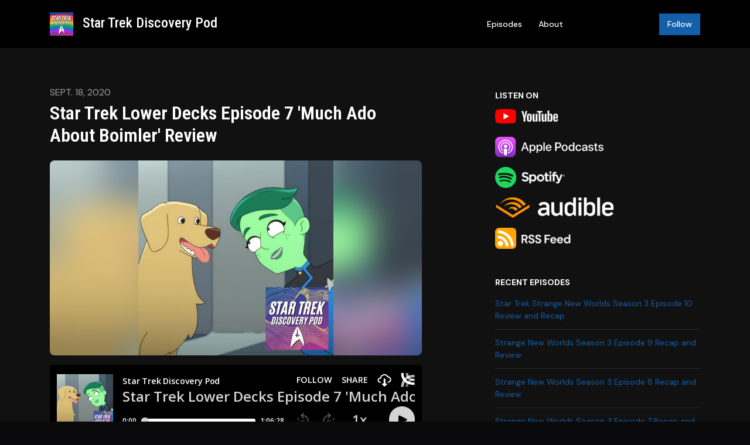

--- FILE ---
content_type: text/html; charset=utf-8
request_url: https://www.podpage.com/star-trek-discovery-pod/star-trek-lower-decks-episode-7-much-ado-about-boimler-review/
body_size: 14351
content:


<!DOCTYPE html>
<html lang="en">
<head>

<link rel="preconnect" href="https://fonts.gstatic.com/" crossorigin="">
<link rel="preconnect" href="https://static.getpodpage.com/" crossorigin="">
<link rel="dns-prefetch" href="//fonts.googleapis.com">

<meta charset="utf-8">
<meta name="viewport" content="width=device-width, initial-scale=1.0, maximum-scale=5.0"/>
<meta http-equiv="Permissions-Policy" content="unload=*">
<title>Star Trek Lower Decks Episode 7 &#x27;Much Ado About Boimler&#x27; Review</title>
<meta property="og:type" content="website">
<meta property="og:title" content="Star Trek Lower Decks Episode 7 &#x27;Much Ado About Boimler&#x27; Review">
<meta name="twitter:title" content="Star Trek Lower Decks Episode 7 &#x27;Much Ado About Boimler&#x27; Review">
<meta name="description" content="Boim me up!">
<meta property="og:description" content="Boim me up!">
<meta name="twitter:description" content="Boim me up!">

<meta property="og:image" content="https://getpodpage.com/image_transform_gate_v3/NW6po0F71v6pWmSiyGhV16bIEWylrOMHfV2_ll0MplQ=/?image_url=https%3A%2F%2Fssl-static.libsyn.com%2Fp%2Fassets%2Fb%2F0%2Fb%2F2%2Fb0b2789179e89c6b%2FLDS-777Trekpod-thumbs.jpg&tint_color=%23000000&text_color=%23ffffff&title=Star+Trek+Lower+Decks+Episode+7+%27Much+Ado+About+Boimler%27+Review">
<meta name="twitter:image:src" content="https://getpodpage.com/image_transform_gate_v3/NW6po0F71v6pWmSiyGhV16bIEWylrOMHfV2_ll0MplQ=/?image_url=https%3A%2F%2Fssl-static.libsyn.com%2Fp%2Fassets%2Fb%2F0%2Fb%2F2%2Fb0b2789179e89c6b%2FLDS-777Trekpod-thumbs.jpg&tint_color=%23000000&text_color=%23ffffff&title=Star+Trek+Lower+Decks+Episode+7+%27Much+Ado+About+Boimler%27+Review">

<meta property="og:site_name" content="Star Trek Discovery Pod">
<meta name="twitter:card" content="summary_large_image">
<meta property="og:url" content="https://www.podpage.com/star-trek-discovery-pod/star-trek-lower-decks-episode-7-much-ado-about-boimler-review/">
<meta name="twitter:domain" content="https://www.podpage.com/star-trek-discovery-pod/star-trek-lower-decks-episode-7-much-ado-about-boimler-review/">
<meta property="og:audio" content="https://pdcn.co/e/traffic.libsyn.com/secure/startrekpod/Trekpod-091720.mp3?dest-id=574704">


<link rel="stylesheet" href="https://static.getpodpage.com/vendor/css/bootstrap.min.b287d0533328.css" type="text/css">
<script src="https://kit.fontawesome.com/d0a5b46879.js" crossorigin="anonymous"></script>


<link rel="preload" href="https://static.getpodpage.com/vendor/css/swiper.min.6af34d0737ad.css" as="style" onload="this.onload=null;this.rel='stylesheet'">
<noscript><link rel="stylesheet" href="https://static.getpodpage.com/vendor/css/swiper.min.6af34d0737ad.css" type="text/css"></noscript>
<link rel="preload" href="https://static.getpodpage.com/vendor/css/hamburgers.min.6041a3bc3a2a.css" as="style" onload="this.onload=null;this.rel='stylesheet'">
<noscript><link rel="stylesheet" href="https://static.getpodpage.com/vendor/css/hamburgers.min.6041a3bc3a2a.css" type="text/css"></noscript>
<link rel="alternate" type="application/rss+xml" title="Star Trek Discovery Pod" href="https://startrekpod.libsyn.com/rss" />


  
  <link id="stylesheet" type="text/css" href="https://static.getpodpage.com/vendor/css/boomerang-dark.min.css" rel="stylesheet" media="screen">


    <link href="https://fonts.googleapis.com/css?family=DM+Sans:400,400i,500,500i,700,700i&display=swap" rel="stylesheet">
    <style type="text/css">
        body, .heading, .display, .section-title .section-title-inner, .btn, h1,h2,h3,h4,h5,h6 {
            font-family: 'DM Sans', sans-serif !important;
        }
    </style>


<link href="https://static.getpodpage.com/dashboard/images/favicon.36011cee17a7.png" sizes="256x256" rel="icon" type="image/x-icon">
<link href="https://static.getpodpage.com/dashboard/images/favicon.36011cee17a7.png" sizes="192x192" rel="icon" type="image/x-icon">
<link href="https://static.getpodpage.com/dashboard/images/favicon.36011cee17a7.png" sizes="120x120" rel="icon" type="image/x-icon">
<link href="https://static.getpodpage.com/dashboard/images/favicon.36011cee17a7.png" sizes="48x48" rel="icon" type="image/x-icon">
<link href="https://static.getpodpage.com/dashboard/images/favicon.36011cee17a7.png" sizes="32x32" rel="icon" type="image/x-icon">
<link href="https://static.getpodpage.com/dashboard/images/favicon.36011cee17a7.png" sizes="16x16" rel="icon" type="image/x-icon">


<link href="https://static.libsyn.com/p/assets/4/6/e/6/46e6fbeebb0801f4e55e3c100dce7605/SUBSCRIBE.jpg" sizes="180x180" rel="apple-touch-icon">
<meta name="msapplication-TileColor" content="#999999">
<meta name="msapplication-TileImage" content="https://static.libsyn.com/p/assets/4/6/e/6/46e6fbeebb0801f4e55e3c100dce7605/SUBSCRIBE.jpg">

<link rel="canonical" href="https://www.podpage.com/star-trek-discovery-pod/star-trek-lower-decks-episode-7-much-ado-about-boimler-review/" />
<meta name="apple-itunes-app" content="app-id=1286223309">

  <style type="text/css">

  @media (min-width: 992px) {
    .navbar-aside .navbar .dropdown .dropdown-menu {
      top: -4rem !important;
    }
  }

  </style>







  
  <script>
    /*! loadCSS. [c]2017 Filament Group, Inc. MIT License */
    (function(w){"use strict";var loadCSS=function(href,before,media){var doc=w.document;var ss=doc.createElement("link");var ref;if(before){ref=before}else{var refs=(doc.body||doc.getElementsByTagName("head")[0]).childNodes;ref=refs[refs.length-1]}var sheets=doc.styleSheets;ss.rel="stylesheet";ss.href=href;ss.media="only x";function cb(){ss.media=media||"all"}if(ss.addEventListener){ss.addEventListener("load",cb)}ss.onloadcssdefined=cb;ref.parentNode.insertBefore(ss,before?ref:ref.nextSibling);return ss};if(typeof exports!=="undefined"){exports.loadCSS=loadCSS}else{w.loadCSS=loadCSS}}(typeof global!=="undefined"?global:this));
    /*! onloadCSS. [c]2017 Filament Group, Inc. MIT License */
    (function(w){if(typeof exports!=="undefined"){exports.onloadCSS=onloadCSS}else{w.onloadCSS=onloadCSS}function onloadCSS(ss,cb){var called;function onnewload(){if(!called&&ss){called=true;cb.call(ss)}}if(ss.addEventListener){ss.addEventListener("load",onnewload)}if(ss.attachEvent){ss.attachEvent("onload",onnewload)}if("isApplicationInstalled"in navigator&&"onloadcssdefined"in ss){ss.onloadcssdefined(onnewload)}}}(typeof global!=="undefined"?global:this));
  </script>

  
  
  
  <link type="text/css" href="https://static.getpodpage.com/public/css/public_styles.3484478bc474.css" rel="stylesheet">
  <!-- Podcast Custom Design -->
<link rel="preconnect" href="https://fonts.gstatic.com">
<link rel="stylesheet" href="https://fonts.googleapis.com/css2?family=Roboto+Condensed:wght@400;500;600;700;800&display=swap">

<style type="text/css">

    :root {
        --primary-color: #135FA9;--primary-light-color: rgba(19,95,169,0.1);--text-color: rgba(255,255,255,0.8);--inverse-color: #000000;--text-light-color: rgba(255,255,255,0.6);--heading-color: #FFFFFF;--bg-color: #111111;--bg-component-color: #1c1c1c;--bg-lightest-color: #111111;--border-color: rgba(255,255,255,0.1);--link-color: #135FA9;--btn-color: #135FA9;--btn-text-color: #FFFFFF;--badge-bg-color: rgba(255,255,255,0.1);--badge-text-color: #FFFFFF;--card-bg-color: #1c1c1c;--card-border-color: rgba(255,255,255,0.1);--announcement-bg-color: #135FA9;--announcement-text-color: #FFFFFF;--footer-bg-color: #16161a;--footer-header-color: #FFFFFF;--footer-text-color: rgba(255,255,255,0.8);--footer-link-color: #FFFFFF;--input-bg-color: #1c1c1c;--input-text-color: #FFFFFF;--input-placeholder-color: rgba(255,255,255,0.6);--input-border-color: rgba(255,255,255,0.1);--nav-bg-color: #000000;--nav-link-color: #FFFFFF;--nav-btn-bg-color: #135FA9;--nav-btn-text-color: #FFFFFF;--header-text-color: #FFFFFF;--header-bg-color: #16161a;--global-header-text-color: #FFFFFF;--global-header-bg-color: #000000;
    }

    body {
        display: flex;
        min-height: 100vh;
        flex-direction: column;
    }
    .body-wrap { flex: 1;}

    
    a {font-family: inherit !important;}
    
        

        
          .heading, .display,
          .show-page .navbar-brand,
          h1,h2,h3,h4,h5,h6 {
              font-family: "Roboto Condensed" !important;
          }
        
        
     

    
    

    
    h1, .heading-1 {font-size: 40px !important; font-weight: 600 !important; }
    h2, .heading-2 {font-size: 32px !important; font-weight: 600 !important; }
    h3, .heading-3 { font-size: 24px !important; font-weight: 600 !important; }
    
      .heading, .heading>a, .display {font-weight: 600 !important;}
    
    

    .navbar-nav .nav-link,
    .navbar-nav .show .nav-link,
    #nav-cta .btn {
      font-size: 0.875rem !important;
      font-weight: 500 !important;
      text-transform: capitalize !important;
    }

    
    .c-primary {color: var(--primary-color) !important;}
    .c-text-light {color: var(--text-light-color) !important;}

    .form-control,
    .select2-container--bootstrap4 .select2-selection,
    .select2-container--bootstrap4 .select2-dropdown,
    .select2-dropdown .select2-search--dropdown,
    .select2-container--bootstrap4 .select2-selection--single .select2-selection__placeholder {
      color: var(--input-text-color) !important;
      background: var(--input-bg-color) !important;
      border-color: var(--border-color) !important;
    }
    .select2-container--bootstrap4 .select2-dropdown,
    .select2-dropdown .select2-search--dropdown {
      background: var(--bg-color) !important;
    }
    .select2-dropdown .select2-results__option--highlighted[aria-selected]{
      background: var(--input-bg-color) !important;
      color: var(--input-text-color) !important;
    }
    .form-control::placeholder, .select2-container--bootstrap4 .select2-selection::placeholder {color: var(--input-placeholder-color) !important;}

    body, p, .excerpt, .excerpt p {
      color: var(--text-color) !important;
    }

    .heading, .heading>a, .display, label, h1, h2, h3, h4, h5, h6 {
      color: var(--heading-color) !important;
    }

    a, a:hover,
    .link,
    .link:hover, .link--style-1:hover,
    .meta-category a, .meta-category a:hover,
    ul.categories>li>a, ul.categories>li>a:hover {
        color: var(--link-color) !important;
    }

    .heading:hover>a {
        color: var(--link-color) !important;
    }

    .dark-mode .dropdown-menu a,
    .dark-mode .dropdown-menu a:hover,
    .dark-mode .dropdown-menu .badge,
    .dark-mode .dropdown-menu .badge a:hover,
    .dark-mode .list-group-item,
    .dark-mode .list-group-item:hover {
        color: white !important;
    }
    .dark-mode .dropdown-header {
        background-color: #090A0B !important;
    }

    .page-header-section {
      background-color: var(--global-header-bg-color) !important;
    }
    .page-header-text {
      color: var(--global-header-text-color) !important;
    }

    .badge,
    .badge a {
        color: var(--primary-color) !important;
        background-color: var(--primary-light-color) !important;
        border-color: var(--primary-light-color) !important;
        border-radius: var(--border-radius) !important;
    }

    .tagcloud--style-1 a {
      background-color: var(--badge-bg-color) !important;
      color: var(--badge-text-color) !important;
    }
    .btn-base-1, .btn-base-1:active, .btn-base-1.active, .btn-base-1:focus, .btn-base-1:hover,
    .btn-base-1.btn-outline:active, .btn-base-1.btn-outline:focus, .btn-base-1.btn-outline:hover,
    .tagcloud--style-1 a:hover,
    .btn-back-to-top {
        background-color: var(--btn-color) !important;
        border-color: var(--btn-color) !important;
        color: var(--btn-text-color) !important;
    }
    .btn-base-1.btn-outline {
        color: var(--btn-color) !important;
        border-color: var(--btn-color) !important;
    }
    .btn-link, .btn-link:hover, .btn-link:active {
        color: var(--btn-color) !important;
    }
    .btn-secondary {
        background-color: var(--dark-color) !important;
        border-color: var(--dark-color) !important;
    }

    .pagination .page-link, .pagination .page-link:focus, .pagination .page-link:hover,
    .pagination .page-item:first-child .page-link,
    .pagination .page-item:last-child .page-link {
        margin-right: 10px !important;
        font-size: 14px !important;
        padding: 5px 10px !important;
        border-radius: 0px 0px 0px 0px !important;
        
    }
    .pagination>.active .page-link, .pagination>.active .page-link:focus, .pagination>.active .page-link:hover, .pagination>.active>span, .pagination>.active>span:focus, .pagination>.active>span:hover {
        background-color: var(--btn-color) !important;
        border-color: var(--btn-color) !important;
        color: var(--btn-text-color) !important;
    }
    .pagination .page-link.no-border {
      padding-left: 0 !important;
      padding-right: 0 !important;
    }


    .swiper-button-next, .swiper-button-prev {
        color: var(--primary-color) !important;
    }
    .swiper-button-next:not(.swiper-button--style-1),
    .swiper-button-prev:not(.swiper-button--style-1) {
        background-color: var(--primary-light-color) !important;
        border-color: var(--primary-light-color) !important;
    }
    #survey-form .form-control {
        padding: 30px 20px !important;
        font-size: 1.3em !important;
    }
    #survey-form textarea.form-control {
        padding: 10px 15px !important;
        font-size: 1.3em !important;
    }
    .survey-choice {
      cursor: pointer;
      color: var(--primary-color) !important;
      border: 1px solid var(--primary-color) !important;
      cursor: pointer;
      background-color: var(--primary-light-color) !important;
      font-weight: 500;
      border-radius: 4px;
      display: flex;
      justify-content: space-between;
      align-items: center;
    }
    .survey-choice:hover {
      opacity: 0.8;
    }
    .survey-choice.selected {
      border-width: 2px !important;
      font-weight: 800;
    }
    .survey-choice.selected i.fa-check {
      font-size: 16px;
      margin-left: 8px;
    }
    .progress { border-radius: 0px !important;  }
    .progress-bar {
      background-color: var(--primary-color) !important;
    }


    .bg-base-1,
    .navbar.bg-base-1 {
        background-color: var(--primary-color) !important;
    }
    .bg-light {
        background-color: var(--bg-component-color) !important;
    }

    .btn-base-1:active, .btn-base-1.active, .btn-base-1:focus, .btn-base-1:hover, .btn-base-1.btn-outline:active, .btn-base-1.btn-outline:focus, .btn-base-1.btn-outline:hover,
    .link--style-1:hover,
    .meta-category a:hover,
    .link--style-2:hover {
        opacity: .8;
    }
    .tabs--style-2 .nav-tabs .nav-link.active {
        border-color: var(--primary-color) !important;
    }
    .top-navbar {
      z-index: 105 !important;
    }
    .body-wrap,
    .top-navbar,
    .modal-content,
    #coming-soon-page .bg-light {
      background: var(--bg-color) !important;
    }
    .sct-color-1,
    .sct-color-2 {
      background: var(--bg-color) !important;
      border-color: var(--border-color) !important;
    }


    .announcement-banner {
      background-color: var(--announcement-bg-color) !important;
      color: var(--announcement-text-color) !important;
    }

    hr,
    .border-top,
    .border-bottom,
    ul.categories>li {
      border-color: var(--border-color) !important;
    }

    .email-signup .border-on-hover {
      border: solid 2px transparent;
      transition: border-color .5s ease;
    }

    /* Target the border-on-hover when any input inside .email-signup is focused */
    .email-signup input:focus ~ .border-on-hover,
    .email-signup input:focus-within ~ .border-on-hover,
    .email-signup .border-on-hover:has(input:focus) {
      border-color: var(--btn-color) !important;
    }

    
    .body-wrap,
    .sct-color-1,
    .navbar.bg-default,
    .top-navbar {
      background: var(--bg-color) !important;
      border-color: var(--bg-color) !important;
    }

    

    .navbar {
        background-color: var(--nav-bg-color) !important;
    }

    

    .navbar-nav .nav-link,
    .navbar-nav .show .nav-link,
    .show-page .navbar-brand {
      color: var(--nav-link-color) !important;
    }
    .hamburger-inner, .hamburger-inner:after, .hamburger-inner:before {
      background-color: var(--nav-link-color) !important;
    }

    /* Mobile, transparent */
    @media (max-width: 991.98px) {
      .navbar-transparent .navbar-nav .nav-link,
      .navbar-transparent .navbar-nav .show .nav-link,
      .show-page .navbar-transparent .navbar-brand {
        color: var(--text-color) !important;
      }

      .navbar-transparent .hamburger-inner,
      .navbar-transparent .hamburger-inner:after,
      .navbar-transparent .hamburger-inner:before {
        background-color: var(--text-color) !important;
      }
    }

    .navbar-nav .nav-link:focus,
    .navbar-nav .nav-link:hover,
    .navbar-nav .show .nav-link,
    .navbar-nav .show .nav-link:focus,
    .navbar-nav .show .nav-link:hover,
    .navbar-inverse .navbar-nav .nav-link:hover,
    .navbar .btn-base-1 {
      background-color: var(--nav-btn-bg-color) !important;
      border-color: var(--nav-btn-bg-color) !important;
      color: var(--nav-btn-text-color) !important;
      border-radius: 0px 0px 0px 0px !important;
    }
    #header-hero {
      background-color: var(--header-bg-color) !important;
    }
    

    #header-hero,
    #header-hero .heading,
    
    #header-hero p {
      color: var(--header-text-color) !important;
    }
    #header-hero #homepage-header-subheader,
    #header-hero #homepage-header-title a {
      color: inherit !important;
    }
    
    #header-hero.episode-header #c-text>div {
      background-color: var(--bg-color) !important;
      padding: 48px;
    }
    
    #header-hero.episode-header #header-content-wrapper {
      padding-bottom: 0 !important;
    }
    



    #footer.footer {
      background-color: var(--footer-bg-color) !important;
      color: var(--footer-text-color) !important;
    }
    #footer.footer p {
      color: var(--footer-text-color) !important;
    }
    #footer.footer .heading {
      color: var(--footer-header-color) !important;
    }
    #footer.footer a,
    #footer.footer .social-media>li>a>i {
      color: var(--footer-link-color) !important;
    }
    .footer .copy-links {
      opacity: .8;
    }

    .mask {background-color: var(--mask-color) !important;}


    .plyr_grid_container {
      color: var(--text-color) !important;
      background-color: var(--card-bg-color) !important;
      border-color: var(--border-color) !important;
    }


    

    
    .card {
      background-color: var(--card-bg-color) !important;
      border-color: var(--border-color) !important;
      overflow: hidden;
      border-radius: 8px 8px 8px 8px !important;
    }
    

    

    .card:not(.p-0) .card-body {
      padding: 24px 24px 24px 24px !important;
    }
    

    

    .rounded-card {
      border-radius: 8px 8px 8px 8px !important;
    }

    img:not(.podcast-logo):not(.player-icon):not(.player-logo):not(.player-badge):not(.rounded-circle):not(.navbar img):not(#footer img):not(.modal img):not(#header-hero-banner-image),
    img.rounded {
        border-radius: 8px 8px 8px 8px !important;
    }

    


    
    
    .btn {
      border-radius: 0px 0px 0px 0px !important;
    }
    

    @media (max-width: 991px) {
      .navbar-nav .nav-link {
          border-bottom: none !important;
      }
    }

    
      @media (min-width: 800px) {
        .subscribe-page {
            margin-top: -42px;
            margin-bottom: -42px;
        }
      }
    


    
      

      
    
      

      
    
      

      
    
      

      
    
      

      
    
      

      
    
      

      
    
      

      
    
      

      
    
      

      
    

    


    .navbar-brand img.podcast-logo {
      height: 50px !important;
    }
    .nav-bar-bg-filler {
      height: 44px !important;
    }
    @media (max-width: 991px) {
      .navbar-brand img.podcast-logo {
          height: auto !important;
          max-height: 40px;
          max-width: 100% !important;
      }
    }
    .ais-Highlight-highlighted, .ais-Snippet-highlighted {
      background-color: var(--primary-light-color) !important;
      color: inherit !important;
    }
    .ais-Hits-item, .ais-InfiniteHits-item {
      background-color: var(--card-bg-color) !important;
      border-color: var(--border-color) !important;
    }
    .hit-page-link {
      color: inherit !important;
    }
    .ais-SearchBox-form {
      background: inherit !important;
    }
    .ais-SearchBox-input {
      box-shadow: inherit !important;
      color: var(--input-text-color) !important;
      background: var(--input-bg-color) !important;
      border-color: var(--border-color) !important;
    }
    .ais-SearchBox-input::placeholder {color: var(--input-placeholder-color) !important;}

    /* supercast-plan */
    .bundle {
        background-color: var(--bg-component-color) !important;
    }

</style>

  
  



<!-- Google tag (gtag.js) -->

<script async src="https://www.googletagmanager.com/gtag/js?id=G-Y89K21FN5Q"></script>

<script>
  window.dataLayer = window.dataLayer || [];
  var slug = "star-trek-discovery-pod";
  var pagePath = window.location.pathname + window.location.search; // Path + query params
  var customDomain = window.location.hostname !== "www.podpage.com" ? window.location.hostname : null; // Set customDomain only for non-podpage domains
  if (customDomain) { pagePath = "/" + slug + pagePath; }  // Add slug to pagePath if customDomain is set
  function gtag(){dataLayer.push(arguments);}
  gtag('js', new Date());
  gtag('config', 'G-Y89K21FN5Q', {
    'page_path': pagePath,
    ...(customDomain && { 'custom_domain': customDomain }), // Include customDomain only if it's set
    'website_slug': slug,
    'pid': 12978527501410
  });
  
</script>



  
    
    

  

  


  
<link id="stylesheet" type="text/css" href="https://static.getpodpage.com/vendor/css/plyr.4c9bfb52edce.css" rel="preload" as="style" media="screen" onload="this.rel = 'stylesheet'">
<link id="stylesheet" type="text/css" href="https://static.getpodpage.com/public/css/plyr_media_player.aceb7600a7ef.css" rel="preload" as="style" media="screen" onload="this.rel = 'stylesheet'">

<script type="text/javascript" data-cookieconsent="ignore" src="https://static.getpodpage.com/public/js/plyr_media_player.33ccf7cb5528.js" defer></script>
<script type="text/javascript" data-cookieconsent="ignore" src="https://static.getpodpage.com/vendor/js/plyr.937aa0b508e5.js" id="plyr_js_script" async defer></script>
<script defer>
  // Initialize any pending plyr players when both scripts are loaded
  // createPlyrObj already handles initialization, but this ensures pending players load
  // when both scripts finish loading (in case createPlyrObj was called before Plyr was available)
  (function() {
    let checkCount = 0;
    const maxChecks = 100; // Stop after 10 seconds
    function checkPlyrReady() {
      if (typeof Plyr !== 'undefined' && typeof window.loadPlyrObj === 'function') {
        if (!window.plyrObj) {
          window.plyrObj = [];
        }
        window.loadPlyrObj();
      } else if (checkCount++ < maxChecks) {
        setTimeout(checkPlyrReady, 100);
      }
    }
    checkPlyrReady();
  })();
</script>
  
  


</head>
<body >




    

  



  




<div class="body-wrap show-page episode dark-mode ">

    


    


    
  

    
  


    <div id="st-container" class="st-container">
        <div class="st-pusher">
            <div class="st-content">
                <div class="st-content-inner">

                    
  



<div class="header">
    





    <!-- Navbar -->
    <nav class="navbar navbar-expand-lg  py-3">

        <div class="container navbar-container">

            


    <a class="navbar-brand " href="/star-trek-discovery-pod/">
        <div style="line-height: inherit; font-size: inherit;" class="m-0 p-0 navbar-brand-container">
            
                
                    <img src="https://static.libsyn.com/p/assets/4/6/e/6/46e6fbeebb0801f4e55e3c100dce7605/SUBSCRIBE.jpg" width="40" height="40" alt="Star Trek Discovery Pod" title="Star Trek Discovery Pod" class="" sizes="40px" fetchpriority="high">
                
                Star Trek Discovery Pod
            
        </div>
    </a>



            <div class="d-inline-block ml-auto">
                <!-- Navbar toggler  -->
                <button id="page-hamburger-navbar-toggler" class="navbar-toggler hamburger hamburger-js hamburger--spring" type="button" data-toggle="collapse" data-target="#navbar_main" aria-controls="navbarsExampleDefault" aria-expanded="false" aria-label="Toggle navigation">
                    <span class="hamburger-box">
                        <span class="hamburger-inner"></span>
                    </span>
                </button>
            </div>

            <div class="collapse navbar-collapse align-items-center justify-content-end mw-100" id="navbar_main">
                





                




<ul class="navbar-nav flex-wrap justify-content-end ml-lg-auto">

    

        <li class="nav-item   " id="nav-episodes">

            

                

                    <a href="/star-trek-discovery-pod/episodes/" class="nav-link">
                        Episodes
                    </a>

                
            
        </li>

    

        <li class="nav-item   " id="nav-about">

            

                

                    <a href="/star-trek-discovery-pod/about/" class="nav-link">
                        About
                    </a>

                
            
        </li>

    

        <li class="nav-item   " id="nav-twitter">

            

                <a href="http://twitter.com/startrekpod" target="_blank" rel="noreferrer" rel="noreferrer" aria-label="X / Twitter link" class="nav-link nav-link-icon">
                    
                        <i class="fab fa-fw fa-twitter mr-0"></i>
                        <span class="d-lg-none">X / Twitter</span>
                    
                </a>

            
        </li>

    

        <li class="nav-item   " id="nav-instagram">

            

                <a href="http://instagram.com/startrekpod" target="_blank" rel="noreferrer" rel="noreferrer" aria-label="Instagram link" class="nav-link nav-link-icon">
                    
                        <i class="fab fa-fw fa-instagram mr-0"></i>
                        <span class="d-lg-none">Instagram</span>
                    
                </a>

            
        </li>

    

        <li class="nav-item   " id="nav-facebook">

            

                <a href="http://facebook.com/startrekpod" target="_blank" rel="noreferrer" rel="noreferrer" aria-label="Facebook link" class="nav-link nav-link-icon">
                    
                        <i class="fab fa-fw fa-facebook mr-0"></i>
                        <span class="d-lg-none">Facebook</span>
                    
                </a>

            
        </li>

    

        <li class="nav-item   " id="nav-youtube">

            

                <a href="https://www.youtube.com/channel/UCnKujWGISpl1aUXS1LT_aeA" target="_blank" rel="noreferrer" rel="noreferrer" aria-label="YouTube link" class="nav-link nav-link-icon">
                    
                        <i class="fab fa-fw fa-youtube mr-0"></i>
                        <span class="d-lg-none">YouTube</span>
                    
                </a>

            
        </li>

    

        <li class="nav-item dropdown  d-block d-lg-none" id="nav-follow">

            

                

                    <a href="/star-trek-discovery-pod/follow/" class="nav-link dropdown-toggle nav-dropdown-hover" aria-haspopup="true" aria-expanded="false">
                       Follow
                    </a>
                    <div class="dropdown-menu py-0 px-0 overflow--hidden nav-dropdown-menu" aria-labelledby="navbar_1_dropdown_7">
                        <div class="list-group rounded">

                            
                                

                                    <a href="https://www.youtube.com/channel/UCnKujWGISpl1aUXS1LT_aeA"  class="list-group-item list-group-item-action d-flex new_window align-items-center justify-content-between">

                                        

                                            <div class="list-group-content">
                                                <div class="list-group-heading mb-1">
                                                    <img loading="lazy" src="https://static.getpodpage.com/public/images/players-light-v1/icons/youtube_player-icon@2x.21221109f124.png" alt="YouTube podcast player icon" width="20" height="20" class="mr-1">
                                                    YouTube
                                                </div>
                                            </div>

                                        
                                    </a>

                                

                            
                                

                                    <a href="https://podcasts.apple.com/us/podcast/id1286223309?mt=2&amp;ls=1"  class="list-group-item list-group-item-action d-flex new_window align-items-center justify-content-between">

                                        

                                            <div class="list-group-content">
                                                <div class="list-group-heading mb-1">
                                                    <img loading="lazy" src="https://static.getpodpage.com/public/images/players-light-v1/icons/applepodcasts-icon@2x.d8701eb5b99b.png" alt="Apple Podcasts podcast player icon" width="20" height="20" class="mr-1">
                                                    Apple Podcasts
                                                </div>
                                            </div>

                                        
                                    </a>

                                

                            
                                

                                    <a href="https://open.spotify.com/show/6p5gOgTK8sDTtY7JgnLlqj"  class="list-group-item list-group-item-action d-flex new_window align-items-center justify-content-between">

                                        

                                            <div class="list-group-content">
                                                <div class="list-group-heading mb-1">
                                                    <img loading="lazy" src="https://static.getpodpage.com/public/images/players-light-v1/icons/spotify-icon@2x.d6a55c3ea35a.png" alt="Spotify podcast player icon" width="20" height="20" class="mr-1">
                                                    Spotify
                                                </div>
                                            </div>

                                        
                                    </a>

                                

                            
                                

                                    <a href="https://www.amazon.com/Star-Trek-Discovery-Pod/dp/B08K5957HS/ref=sr_1_2?dchild=1&amp;keywords=star+trek+discovery+pod&amp;qid=1623168627&amp;sr=8-2"  class="list-group-item list-group-item-action d-flex new_window align-items-center justify-content-between">

                                        

                                            <div class="list-group-content">
                                                <div class="list-group-heading mb-1">
                                                    <img loading="lazy" src="https://static.getpodpage.com/public/images/players-light-v1/icons/audible-icon@2x.4320b2f02088.png" alt="Audible podcast player icon" width="20" height="20" class="mr-1">
                                                    Audible
                                                </div>
                                            </div>

                                        
                                    </a>

                                

                            
                                

                                    <a href="https://startrekpod.libsyn.com/rss"  class="list-group-item list-group-item-action d-flex new_window align-items-center justify-content-between">

                                        

                                            <div class="list-group-content">
                                                <div class="list-group-heading mb-1">
                                                    <img loading="lazy" src="https://static.getpodpage.com/public/images/players-light-v1/icons/rss-icon@2x.106f007438c6.png" alt="RSS Feed podcast player icon" width="20" height="20" class="mr-1">
                                                    RSS Feed
                                                </div>
                                            </div>

                                        
                                    </a>

                                

                            

                        </div>
                    </div>

                
            
        </li>

    

    
        





    

</ul>


            </div>
            





    

        <div class="dropdown d-none d-lg-inline-block ml-3" id="nav-cta">
            <a href="/star-trek-discovery-pod/follow/"  class="btn btn-base-1 nav-dropdown-hover" id="dropdownMenuButton" aria-haspopup="true" aria-expanded="false">
                Follow
            </a>

            <div class="dropdown-menu dropdown-menu-right nav-dropdown-menu dropdown-menu-inverse" aria-labelledby="dropdownMenuButton">
                
                    <a class="dropdown-item" href="https://www.youtube.com/channel/UCnKujWGISpl1aUXS1LT_aeA" target="_blank" rel="noreferrer">
                        
                            <img loading="lazy" src="https://static.getpodpage.com/public/images/players-light-v1/icons/youtube_player-icon@2x.21221109f124.png" alt="YouTube podcast player icon" width="20" height="20" class="mr-2">
                        
                        YouTube
                    </a>
                
                    <a class="dropdown-item" href="https://podcasts.apple.com/us/podcast/id1286223309?mt=2&amp;ls=1" target="_blank" rel="noreferrer">
                        
                            <img loading="lazy" src="https://static.getpodpage.com/public/images/players-light-v1/icons/applepodcasts-icon@2x.d8701eb5b99b.png" alt="Apple Podcasts podcast player icon" width="20" height="20" class="mr-2">
                        
                        Apple Podcasts
                    </a>
                
                    <a class="dropdown-item" href="https://open.spotify.com/show/6p5gOgTK8sDTtY7JgnLlqj" target="_blank" rel="noreferrer">
                        
                            <img loading="lazy" src="https://static.getpodpage.com/public/images/players-light-v1/icons/spotify-icon@2x.d6a55c3ea35a.png" alt="Spotify podcast player icon" width="20" height="20" class="mr-2">
                        
                        Spotify
                    </a>
                
                    <a class="dropdown-item" href="https://www.amazon.com/Star-Trek-Discovery-Pod/dp/B08K5957HS/ref=sr_1_2?dchild=1&amp;keywords=star+trek+discovery+pod&amp;qid=1623168627&amp;sr=8-2" target="_blank" rel="noreferrer">
                        
                            <img loading="lazy" src="https://static.getpodpage.com/public/images/players-light-v1/icons/audible-icon@2x.4320b2f02088.png" alt="Audible podcast player icon" width="20" height="20" class="mr-2">
                        
                        Audible
                    </a>
                
                    <a class="dropdown-item" href="https://startrekpod.libsyn.com/rss" target="_blank" rel="noreferrer">
                        
                            <img loading="lazy" src="https://static.getpodpage.com/public/images/players-light-v1/icons/rss-icon@2x.106f007438c6.png" alt="RSS Feed podcast player icon" width="20" height="20" class="mr-2">
                        
                        RSS Feed
                    </a>
                
            </div>
        </div>

    



        </div>
    </nav>
    
    
    
</div>


  

                    <div id="page-content">
                      

    


    


    








    <section class="slice sct-color-1 episode-page">
        <div class="container">
            <div class="row justify-content-center">
                
                    <div class="col-lg-7">
                        
<div class="post-content mb-5  ">

    
        <div class="text-uppercase c-text-light strong-300 mb-1 content-publish-date">
            Sept. 18, 2020
        </div>

        <h1 class="heading heading-2 strong-400 text-normal mb-4">
            Star Trek Lower Decks Episode 7 &#x27;Much Ado About Boimler&#x27; Review
        </h1>
    

    
        <div class="sharethis-inline-share-buttons mb-4"></div>
    

    
        <img src="https://getpodpage.com/image_transform_gate_v3/4yjN_NRRtU9sjcJ5oZmc60bsPpPJg4BfPMT1s-2Btgk=/?image_url=https%3A%2F%2Fssl-static.libsyn.com%2Fp%2Fassets%2Fb%2F0%2Fb%2F2%2Fb0b2789179e89c6b%2FLDS-777Trekpod-thumbs.jpg&w=1200&h=630&fill=blur" alt="Star Trek Lower Decks Episode 7 &#x27;Much Ado About Boimler&#x27; Review" title="Star Trek Lower Decks Episode 7 &#x27;Much Ado About Boimler&#x27; Review" class="lazyload w-100 rounded" sizes="(min-width: 991px) 665px, (min-width: 575px) 720px, 90vw">
    

    
    
        







    <div class="post-content-body mt-3" id="play">
        <div class="iframeContainer" data-allowfullscreen="" data-class="" data-height="128" data-mozallowfullscreen="true" data-msallowfullscreen="true" data-oallowfullscreen="true" data-scrolling="no" data-src="//play.libsyn.com/embed/episode/id/16060139/height/128/theme/modern/thumbnail/yes/border/yes/custom-color/000000/download/yes/stats-code/podpage/" data-style="border: none;" data-title="Star Trek Lower Decks Episode 7 'Much Ado About Boimler' Review" data-webkitallowfullscreen="true" data-width="100%"></div>
    </div>



    <div class="block-body p-0 mt-3 content-preview">
        <p class="text-lg">
            Boim me up!
        </p>
    </div>


<div class="post-content-body mt-3 content-player-badges">
    <div class="d-none d-sm-block">
        
            

<div class="row justify-content-center">
    
        <div class="col-5 pb-3">
            <a href="https://www.youtube.com/channel/UCnKujWGISpl1aUXS1LT_aeA" target="_blank" rel="noreferrer" class="mb-3 "
            onclick="gtag('event', 'Player Link Click', {'event_category': 'YouTube', 'event_label': 'Star Trek Discovery Pod - Star Trek Lower Decks Episode 7 &#x27;Much Ado About Boimler&#x27; Review',});" >
                <img loading="lazy" src="https://images-cf.getpodpage.com/cdn-cgi/image/quality=70,fit=contain,width=300/https://static.getpodpage.com/public/images/players-dark-v1/badges/youtube_player-badge.5a79564303ee.png" alt="YouTube podcast player badge" class="player-badge" loading="lazy" width="100%">
            </a>
        </div>
    
        <div class="col-5 pb-3">
            <a href="https://podcasts.apple.com/us/podcast/id1286223309?mt=2&amp;ls=1" target="_blank" rel="noreferrer" class="mb-3 "
            onclick="gtag('event', 'Player Link Click', {'event_category': 'Apple Podcasts', 'event_label': 'Star Trek Discovery Pod - Star Trek Lower Decks Episode 7 &#x27;Much Ado About Boimler&#x27; Review',});" >
                <img loading="lazy" src="https://images-cf.getpodpage.com/cdn-cgi/image/quality=70,fit=contain,width=300/https://static.getpodpage.com/public/images/players-dark-v1/badges/applepodcasts-badge.57c73b7f2f2b.png" alt="Apple Podcasts podcast player badge" class="player-badge" loading="lazy" width="100%">
            </a>
        </div>
    
        <div class="col-5 pb-3">
            <a href="https://open.spotify.com/show/6p5gOgTK8sDTtY7JgnLlqj" target="_blank" rel="noreferrer" class="mb-3 "
            onclick="gtag('event', 'Player Link Click', {'event_category': 'Spotify', 'event_label': 'Star Trek Discovery Pod - Star Trek Lower Decks Episode 7 &#x27;Much Ado About Boimler&#x27; Review',});" >
                <img loading="lazy" src="https://images-cf.getpodpage.com/cdn-cgi/image/quality=70,fit=contain,width=300/https://static.getpodpage.com/public/images/players-dark-v1/badges/spotify-badge.a0f66eca4b91.png" alt="Spotify podcast player badge" class="player-badge" loading="lazy" width="100%">
            </a>
        </div>
    
        <div class="col-5 pb-3">
            <a href="https://www.amazon.com/Star-Trek-Discovery-Pod/dp/B08K5957HS/ref=sr_1_2?dchild=1&amp;keywords=star+trek+discovery+pod&amp;qid=1623168627&amp;sr=8-2" target="_blank" rel="noreferrer" class="mb-3 "
            onclick="gtag('event', 'Player Link Click', {'event_category': 'Audible', 'event_label': 'Star Trek Discovery Pod - Star Trek Lower Decks Episode 7 &#x27;Much Ado About Boimler&#x27; Review',});" >
                <img loading="lazy" src="https://images-cf.getpodpage.com/cdn-cgi/image/quality=70,fit=contain,width=300/https://static.getpodpage.com/public/images/players-dark-v1/badges/audible-badge.af2cff789f79.png" alt="Audible podcast player badge" class="player-badge" loading="lazy" width="100%">
            </a>
        </div>
    
        <div class="col-5 pb-3">
            <a href="https://startrekpod.libsyn.com/rss" target="_blank" rel="noreferrer" class="mb-3 copy-to-clipboard"
            onclick="gtag('event', 'Player Link Click', {'event_category': 'RSS Feed', 'event_label': 'Star Trek Discovery Pod - Star Trek Lower Decks Episode 7 &#x27;Much Ado About Boimler&#x27; Review',});" >
                <img loading="lazy" src="https://images-cf.getpodpage.com/cdn-cgi/image/quality=70,fit=contain,width=300/https://static.getpodpage.com/public/images/players-dark-v1/badges/rss-badge.7a9b5a75873b.png" alt="RSS Feed podcast player badge" class="player-badge" loading="lazy" width="100%">
            </a>
        </div>
    
</div>

        
    </div>
    <div class="d-sm-none">
        

<div class="row justify-content-center my-3 mt-4" id="player-icons">
    <div class="col-12">
        
            <a href="https://www.youtube.com/channel/UCnKujWGISpl1aUXS1LT_aeA" target="_blank" rel="noreferrer" class="mb-2 mr-2 d-inline-block"
            onclick="gtag('event', 'Player Link Click', {'event_category': 'YouTube', 'event_label': 'Star Trek Discovery Pod - Star Trek Lower Decks Episode 7 &#x27;Much Ado About Boimler&#x27; Review',});">
                <img loading="lazy" data-src="https://images-cf.getpodpage.com/cdn-cgi/image/quality=70,fit=contain,width=100/https://static.getpodpage.com/public/images/players-dark-v1/icons/youtube_player-icon@2x.21221109f124.png" class="lazyload player-icon" alt="YouTube podcast player icon" style="width: 40px; aspect-ratio: 1 / 1;">
            </a>
        
            <a href="https://podcasts.apple.com/us/podcast/id1286223309?mt=2&amp;ls=1" target="_blank" rel="noreferrer" class="mb-2 mr-2 d-inline-block"
            onclick="gtag('event', 'Player Link Click', {'event_category': 'Apple Podcasts', 'event_label': 'Star Trek Discovery Pod - Star Trek Lower Decks Episode 7 &#x27;Much Ado About Boimler&#x27; Review',});">
                <img loading="lazy" data-src="https://images-cf.getpodpage.com/cdn-cgi/image/quality=70,fit=contain,width=100/https://static.getpodpage.com/public/images/players-dark-v1/icons/applepodcasts-icon@2x.d8701eb5b99b.png" class="lazyload player-icon" alt="Apple Podcasts podcast player icon" style="width: 40px; aspect-ratio: 1 / 1;">
            </a>
        
            <a href="https://open.spotify.com/show/6p5gOgTK8sDTtY7JgnLlqj" target="_blank" rel="noreferrer" class="mb-2 mr-2 d-inline-block"
            onclick="gtag('event', 'Player Link Click', {'event_category': 'Spotify', 'event_label': 'Star Trek Discovery Pod - Star Trek Lower Decks Episode 7 &#x27;Much Ado About Boimler&#x27; Review',});">
                <img loading="lazy" data-src="https://images-cf.getpodpage.com/cdn-cgi/image/quality=70,fit=contain,width=100/https://static.getpodpage.com/public/images/players-dark-v1/icons/spotify-icon@2x.d6a55c3ea35a.png" class="lazyload player-icon" alt="Spotify podcast player icon" style="width: 40px; aspect-ratio: 1 / 1;">
            </a>
        
            <a href="https://www.amazon.com/Star-Trek-Discovery-Pod/dp/B08K5957HS/ref=sr_1_2?dchild=1&amp;keywords=star+trek+discovery+pod&amp;qid=1623168627&amp;sr=8-2" target="_blank" rel="noreferrer" class="mb-2 mr-2 d-inline-block"
            onclick="gtag('event', 'Player Link Click', {'event_category': 'Audible', 'event_label': 'Star Trek Discovery Pod - Star Trek Lower Decks Episode 7 &#x27;Much Ado About Boimler&#x27; Review',});">
                <img loading="lazy" data-src="https://images-cf.getpodpage.com/cdn-cgi/image/quality=70,fit=contain,width=100/https://static.getpodpage.com/public/images/players-dark-v1/icons/audible-icon@2x.4320b2f02088.png" class="lazyload player-icon" alt="Audible podcast player icon" style="width: 40px; aspect-ratio: 1 / 1;">
            </a>
        
            <a href="https://startrekpod.libsyn.com/rss" target="_blank" rel="noreferrer" class="mb-2 mr-2 d-inline-block"
            onclick="gtag('event', 'Player Link Click', {'event_category': 'RSS Feed', 'event_label': 'Star Trek Discovery Pod - Star Trek Lower Decks Episode 7 &#x27;Much Ado About Boimler&#x27; Review',});">
                <img loading="lazy" data-src="https://images-cf.getpodpage.com/cdn-cgi/image/quality=70,fit=contain,width=100/https://static.getpodpage.com/public/images/players-dark-v1/icons/rss-icon@2x.106f007438c6.png" class="lazyload player-icon" alt="RSS Feed podcast player icon" style="width: 40px; aspect-ratio: 1 / 1;">
            </a>
        
    </div>
</div>

    </div>
</div>



<div class="tabs tabs--style-2" role="tabpanel">

    
    <ul class="nav nav-tabs" role="tablist">
        <li class="nav-item mr-4" role="presentation">
            <a href="#show-notes" aria-controls="show-notes" role="tab" data-toggle="tab" class="nav-link active text-center pb-2">
                Show Notes
            </a>
        </li>
        
        
        
        

    </ul>
    

    <div class="tab-content">
        <div role="tabpanel" class="tab-pane active" id="show-notes">


                <div class="post-content-body">
                    <p class="p1">We review the sixth episode of Star Trek Lower Decks, "Much Ado About Boimler," LIVE! Watch the live stream and join the live chat to help us discuss and break down the new Star Trek animated series on CBS All Access.</p> <p class="p1">Warning: we will be discussing SPOILERS so please go watch the episode first!</p> <p class="p1">Star Trek Discovery Pod is a companion podcast to the <a href= "https://www.youtube.com/results?search_query=%23StarTrekLowerDecks"> <span class="s1">#StarTrekLowerDecks</span></a> series with weekly reviews breaking down the episodes and deep dive discussions into the larger <a href= "https://www.youtube.com/results?search_query=%23StarTrek"><span class="s1"> #StarTrek</span></a> universe.</p> <p class="p1">Become a Patron to get bonus content and join our private Slack community: <a href= "https://www.youtube.com/redirect?event=video_description&v=aymRYMUdRNg&q=http%3A%2F%2Fwww.patreon.com.startrekpod&redir_token=[base64]%3D%3D"> <span class="s1">http://www.patreon.com.startrekpod</span></a></p> <p class="p1">Subscribe to the channel to never miss a stream or an episode of our Star Trek Podcast..</p> <p class="p1">Also, please subscribe to our @StarTrekPodcast and join us on Patreon to get access to bonus content and hang with us and our friendly Trek fam on a private Slack community.</p> <p class="p1">Your Pod crew include:</p> <p class="p3"><span class="s2">Cpt. Mike Moody Garcia - <a href= "https://www.youtube.com/redirect?event=video_description&v=aymRYMUdRNg&q=http%3A%2F%2Ftwitter.com%2Fmikemgarcia&redir_token=[base64]%3D%3D"> http://twitter.com/mikemgarcia</a></span></p> <p class="p3"><span class="s2">CSO Myrriah Gossett - <a href= "https://www.youtube.com/redirect?event=video_description&v=aymRYMUdRNg&q=http%3A%2F%2Ftwitter.com%2Fmyrriahgossett&redir_token=[base64]%3D%3D"> http://twitter.com/myrriahgossett</a></span></p> <p class="p3"><span class="s2">ChEng Clyde Haynes - <a href= "https://www.youtube.com/redirect?event=video_description&v=aymRYMUdRNg&q=http%3A%2F%2Ftwitter.com%2Fclydehaynes&redir_token=[base64]%3D%3D"> http://twitter.com/clydehaynes</a></span></p> <p class="p3"><span class="s2">Red Shirt Grant Davis - <a href= "https://www.youtube.com/redirect?event=video_description&v=aymRYMUdRNg&q=http%3A%2F%2Ftwitter.com%2Fbaronvongrant&redir_token=[base64]%3D%3D"> http://twitter.com/baronvongrant</a></span></p> <p class="p3"><a href= "https://www.youtube.com/results?search_query=%23StarTrekLowerDecks"> #StarTrekLowerDecks</a></p> <p class="p3"><a href= "https://www.youtube.com/results?search_query=%23StarTrekPodcast">#StarTrekPodcast</a></p> <p class="p3"><a href= "https://www.youtube.com/results?search_query=%23StarTrek">#StarTrek</a></p>
                    
                </div>


        </div>
        <div role="tabpanel" class="tab-pane " id="chapters">
                
        </div>
        <div role="tabpanel" class="tab-pane " id="transcript">
            
        </div>
    </div>
</div>













    

    



</div>

                    </div>
                    
                        

    



    <div class="col-lg-4 ml-auto">
        <div class="sidebar" id="sidebar">

            
                
                    



                
            
                
                    


                
            
                
                    



<div class="sidebar-object mb-4 py-2">

    
        <div class="section-title section-title--style-1 mb-1">
            <h3 class="section-title-inner heading-sm strong-600 text-uppercase">Listen On</h3>
        </div>
        

<div class="row  align-items-center">
    
        <div class="col-7 pb-3 pr-0">
            <a href="https://www.youtube.com/channel/UCnKujWGISpl1aUXS1LT_aeA" target="_blank" rel="noreferrer" class=" d-flex align-items-center"
            onclick="gtag('event', 'Player Link Click', {'event_category': 'YouTube', 'event_label': 'Star Trek Discovery Pod - Star Trek Lower Decks Episode 7 &#x27;Much Ado About Boimler&#x27; Review',});" >
                <img loading="lazy" src="https://images-cf.getpodpage.com/cdn-cgi/image/quality=70,fit=contain,width=300/https://static.getpodpage.com/public/images/players-dark-v1/logos/youtube_player.8ed355d05799.png" alt="YouTube podcast player logo" class="player-logo">
                
            </a>
        </div>
    
        <div class="col-7 pb-3 pr-0">
            <a href="https://podcasts.apple.com/us/podcast/id1286223309?mt=2&amp;ls=1" target="_blank" rel="noreferrer" class=" d-flex align-items-center"
            onclick="gtag('event', 'Player Link Click', {'event_category': 'Apple Podcasts', 'event_label': 'Star Trek Discovery Pod - Star Trek Lower Decks Episode 7 &#x27;Much Ado About Boimler&#x27; Review',});" >
                <img loading="lazy" src="https://images-cf.getpodpage.com/cdn-cgi/image/quality=70,fit=contain,width=300/https://static.getpodpage.com/public/images/players-dark-v1/logos/applepodcasts.fa5d307060e9.png" alt="Apple Podcasts podcast player logo" class="player-logo">
                
            </a>
        </div>
    
        <div class="col-7 pb-3 pr-0">
            <a href="https://open.spotify.com/show/6p5gOgTK8sDTtY7JgnLlqj" target="_blank" rel="noreferrer" class=" d-flex align-items-center"
            onclick="gtag('event', 'Player Link Click', {'event_category': 'Spotify', 'event_label': 'Star Trek Discovery Pod - Star Trek Lower Decks Episode 7 &#x27;Much Ado About Boimler&#x27; Review',});" >
                <img loading="lazy" src="https://images-cf.getpodpage.com/cdn-cgi/image/quality=70,fit=contain,width=300/https://static.getpodpage.com/public/images/players-dark-v1/logos/spotify.d60ba6019c89.png" alt="Spotify podcast player logo" class="player-logo">
                
            </a>
        </div>
    
        <div class="col-7 pb-3 pr-0">
            <a href="https://www.amazon.com/Star-Trek-Discovery-Pod/dp/B08K5957HS/ref=sr_1_2?dchild=1&amp;keywords=star+trek+discovery+pod&amp;qid=1623168627&amp;sr=8-2" target="_blank" rel="noreferrer" class=" d-flex align-items-center"
            onclick="gtag('event', 'Player Link Click', {'event_category': 'Audible', 'event_label': 'Star Trek Discovery Pod - Star Trek Lower Decks Episode 7 &#x27;Much Ado About Boimler&#x27; Review',});" >
                <img loading="lazy" src="https://images-cf.getpodpage.com/cdn-cgi/image/quality=70,fit=contain,width=300/https://static.getpodpage.com/public/images/players-dark-v1/logos/audible.11d176bccb5d.png" alt="Audible podcast player logo" class="player-logo">
                
            </a>
        </div>
    
        <div class="col-7 pb-3 pr-0">
            <a href="https://startrekpod.libsyn.com/rss" target="_blank" rel="noreferrer" class="copy-to-clipboard d-flex align-items-center"
            onclick="gtag('event', 'Player Link Click', {'event_category': 'RSS Feed', 'event_label': 'Star Trek Discovery Pod - Star Trek Lower Decks Episode 7 &#x27;Much Ado About Boimler&#x27; Review',});" >
                <img loading="lazy" src="https://images-cf.getpodpage.com/cdn-cgi/image/quality=70,fit=contain,width=300/https://static.getpodpage.com/public/images/players-dark-v1/logos/rss.0872354ecc01.png" alt="RSS Feed podcast player logo" class="player-logo">
                
            </a>
        </div>
    
</div>

    
</div>



                
            
                
                    



                
            
                
                    


                
            
                
                    



                
            
                
                    



<div class="sidebar-object mb-2 pb-2" id="categories">
    <div class="">
        <div class="section-title section-title--style-1 mb-0">
            <h3 class="section-title-inner heading-sm strong-600 text-uppercase">
                Recent Episodes
            </h3>
        </div>

        <ul class="categories list-border--dotted">
            
                
                    <li>
                        <a href="/star-trek-discovery-pod/star-trek-strange-new-worlds-season-3-episode-10-review-and-recap/">Star Trek Strange New Worlds Season 3 Episode 10 Review and Recap</a>
                    </li>
                
            
                
                    <li>
                        <a href="/star-trek-discovery-pod/strange-new-worlds-season-3-episode-9-recap-and-review/">Strange New Worlds Season 3 Episode 9 Recap and Review</a>
                    </li>
                
            
                
                    <li>
                        <a href="/star-trek-discovery-pod/strange-new-worlds-season-3-episode-8-recap-and-review/">Strange New Worlds Season 3 Episode 8 Recap and Review</a>
                    </li>
                
            
                
                    <li>
                        <a href="/star-trek-discovery-pod/strange-new-worlds-season-3-episode-7-recap-and-review/">Strange New Worlds Season 3 Episode 7 Recap and Review</a>
                    </li>
                
            
                
                    <li>
                        <a href="/star-trek-discovery-pod/strange-new-worlds-season-3-episode-6-recap-and-review/">Strange New Worlds Season 3 Episode 6 Recap and Review</a>
                    </li>
                
            
                
                    <li>
                        <a href="/star-trek-discovery-pod/strange-new-worlds-season-3-episode-5-recap-and-review/">Strange New Worlds Season 3 Episode 5 Recap and Review</a>
                    </li>
                
            
                
                    <li>
                        <a href="/star-trek-discovery-pod/strange-new-worlds-season-3-episode-4-recap-and-review/">Strange New Worlds Season 3 Episode 4 Recap and Review</a>
                    </li>
                
            
                
                    <li>
                        <a href="/star-trek-discovery-pod/strange-new-worlds-season-3-episode-3-recap-and-review/">Strange New Worlds Season 3 Episode 3 Recap and Review</a>
                    </li>
                
            
                
                    <li>
                        <a href="/star-trek-discovery-pod/strange-new-worlds-season-3-episodes-1-and-2-recap-and-review/">Strange New Worlds Season 3 Episodes 1 and 2 Recap and Review</a>
                    </li>
                
            
                
            
            <li>
                <a href="/star-trek-discovery-pod/episodes/">See all →</a>
            </li>
        </ul>
    </div>
</div>



                
            
                
                    

                
            
                
                    



                
            
                
                    
    <div class="sidebar-object mb-4 d-none d-sm-block" id="sidebar-twitter">
        <a class="twitter-timeline" data-height="450px" data-dnt="true" data-theme="dark" href="http://twitter.com/startrekpod?ref_src=twsrc%5Etfw"></a><script async src="https://platform.twitter.com/widgets.js" charset="utf-8" defer></script>
    </div>



                
            
                
                    


                
            
                
                    



                
            

        </div>
    </div>



                    
                
            </div>
        </div>
    </section>

    

    







                    </div>

                    

                </div>
            </div>
        </div><!-- END: st-pusher -->
    </div><!-- END: st-container -->
</div><!-- END: body-wrap -->



  

  

<footer id="footer" class="footer">

    <div class="footer-top">
        <div class="container">
            <div class="row cols-xs-space cols-sm-space cols-md-space">
                <div class="col-lg-12">
                    
                        <div class="heading heading-4 strong-600 mb-2">Star Trek Discovery Pod</div>
                    
                </div>
                <div class="col-lg-5">
                    <p class="text-md">
                        A kinda smart/always fun Star Trek podcast and YouTube channel, covering Discovery, Picard, Lower Decks, Strange New Worlds, Prodigy, and the classics.
                    </p>

                </div>

                <div class="col-lg-2 ml-lg-auto col-6">
                    
<ul class="footer-links">
    
        <li>
            
                <a href="/star-trek-discovery-pod/episodes/">Episodes</a>
            
        </li>
    
</ul>

                </div>

                <div class="col-lg-2 col-6">
                    
<ul class="footer-links">
    
        <li>
            
                <a href="/star-trek-discovery-pod/about/">About</a>
            
        </li>
    
</ul>

                </div>

                <div class="col-lg-2">

                    <ul class="social-media social-media--style-1-v4">

                        
                            
                                <li>
                                    <a href="http://twitter.com/startrekpod" class="twitter" target="_blank" rel="noreferrer" alt="X / Twitter icon" title="Link to X / Twitter" data-original-title="X / Twitter"  aria-label="X / Twitter icon">
                                        <i class="fab fa-twitter"></i>
                                    </a>
                                </li>
                            
                        
                            
                                <li>
                                    <a href="http://instagram.com/startrekpod" class="instagram" target="_blank" rel="noreferrer" alt="Instagram icon" title="Link to Instagram" data-original-title="Instagram"  aria-label="Instagram icon">
                                        <i class="fab fa-instagram"></i>
                                    </a>
                                </li>
                            
                        
                            
                                <li>
                                    <a href="http://facebook.com/startrekpod" class="facebook" target="_blank" rel="noreferrer" alt="Facebook icon" title="Link to Facebook" data-original-title="Facebook"  aria-label="Facebook icon">
                                        <i class="fab fa-facebook"></i>
                                    </a>
                                </li>
                            
                        
                            
                                <li>
                                    <a href="https://www.youtube.com/channel/UCnKujWGISpl1aUXS1LT_aeA" class="youtube" target="_blank" rel="noreferrer" alt="YouTube icon" title="Link to YouTube" data-original-title="YouTube"  aria-label="YouTube icon">
                                        <i class="fab fa-youtube"></i>
                                    </a>
                                </li>
                            
                        

                    </ul>
                </div>
                <div class="col-lg-12">
                    <div class="copyright mt-4 text-center text-md-left">
                        
<ul class="copy-links">
    <li>
        &copy; 2026 Star Trek Discovery Pod
    </li>

    

    



    
    <li>
        <a href="https://www.podpage.com?utm_source=podpage_podcast_website&utm_medium=referral&utm_campaign=podpage_footer&utm_content=star-trek-discovery-pod" target="_blank">Podcast Website by Podpage</a>
    </li>
    
</ul>



                    </div>
                </div>
            </div>
        </div>
    </div>

</footer>




  


<script src="https://static.getpodpage.com/vendor/js/_combined-plugin_new.min.95632ff372a8.js?v=2" type="text/javascript"></script>
<script src="https://static.getpodpage.com/vendor/js/boomerang-edited_new.min.cee3a75529f2.js?v=2" type="text/javascript"></script>


  
  
  
  

  

  


  
  

  
  
  <script type="text/javascript" defer>
    window.addEventListener('pageshow', (event) => {
      const swiperContainers = document.querySelectorAll('.swiper-container');
      swiperContainers.forEach((swiper) => {
        swiper.classList.remove('swiper-hidden-on-loading');
      });
    });
  </script>

  

  <script defer>
    // Define a function to create and load the iframes
    function loadIframes() {
      var containers = document.getElementsByClassName('iframeContainer');

      for (var i = 0; i < containers.length; i++) {
        var container = containers[i];
        var iframe = document.createElement('iframe');

        // Loop through the data attributes of the container
        for (var key in container.dataset) {
          if (container.dataset.hasOwnProperty(key)) {
            // Set the data attribute on the iframe
            iframe.setAttribute(key, container.dataset[key]);
          }
        }

        // Append the iframe to the container
        container.appendChild(iframe);
      }
    }

    // Attach the loadIframes function to the window.onload event
    window.onload = function() {
      loadIframes();
    };

  </script>

  <script type="text/javascript" defer>
    var notInIframe = window.top === window.self;
    // If in an iframe, then hide the #edit-fab
    if (!notInIframe) {
      var editFab = document.getElementById('edit-fab');
      if (editFab) {
        editFab.style.display = 'none';
      }
    }
  </script>

  

  





    <script>
        document.addEventListener('DOMContentLoaded', function() {
            // Check if there is a hash in the URL
            if (window.location.hash) {
                var hash = window.location.hash;

                // Find the tab link corresponding to the hash
                var tabLink = document.querySelector('a[href="' + hash + '"]');
                if (tabLink) {
                    // Activate the tab
                    tabLink.click();

                    // Scroll to the tab header (li element) after a short delay
                    setTimeout(function() {
                        var tabHeader = tabLink.parentElement;
                        if (tabHeader) {
                            tabHeader.scrollIntoView({ behavior: 'smooth' });
                        }
                    }, 100); // Adjust the delay if necessary
                }
            }
        });
    </script>

    
    <script type="text/javascript" src="https://platform-api.sharethis.com/js/sharethis.js#property=5e568b0812691c001289def3&product=inline-share-buttons" async="async"></script>



    




<!-- Building the Read More Plugin -->
<script type="text/javascript">

const ReadMoreTexts = function(elem) {
    this.readMoreBox = elem;
    this.defaultTruncatedHeight = "300px";
    this.readMoreBlurredBottom = document.createElement('div');
    this.readMoreButton = document.createElement('a');
    // (in px) This is required for the transition animation to work properly
    // this.readMoreBoxOriginalHeight = "";
    this.readMoreBoxTruncatedHeight = "";

    this.init = function() {
        const self = this;

        // Style the blurred bottom
        this.readMoreBlurredBottom.setAttribute('class', "pp-read-more-blurred-bottom");

        // Styling and setting other attrs for the Read More button
        this.readMoreButton.setAttribute('class', "pp-read-more-button");
        this.readMoreButton.href="javascript:void(0);";
        this.readMoreButton.innerText = "Read More...";

        this.readMoreBlurredBottom.appendChild(this.readMoreButton);

        this.readMoreBoxTruncatedHeight = this.readMoreBox.getAttribute('read-more-at') ? (elem.getAttribute('read-more-at') + "px") : this.defaultTruncatedHeight;
        this.readMoreBox.setAttribute('class', "post-content-body border-top mt-4 pt-4 pb-1 transcript pp-read-more-box");
        this.readMoreBox.setAttribute('style',"height: " + this.readMoreBoxTruncatedHeight)

        // Attaching Click Event on Read More button to expand
        this.readMoreButton.addEventListener('click', function() {
            this.parentElement.parentElement.style.height = "auto";
            this.parentElement.remove();
        });

        this.readMoreBox.appendChild(this.readMoreBlurredBottom);
    }
}
window.addEventListener('DOMContentLoaded', function() {
    document.querySelectorAll("[read-more-at]").forEach(function(elem) {
        let textBox = new ReadMoreTexts(elem);
        textBox.init();
    });
})
</script>
<!-- // Read More Plugin -->





    <script src="https://static.getpodpage.com/public/js/public_scripts_new.058d8594562c.js" type="text/javascript" defer></script>









<script type="application/ld+json">{"@context": "https://schema.org", "@graph": [{"@context": "https://schema.org", "@type": "SiteNavigationElement", "id": "site-navigation", "name": "Episodes", "url": "https://www.podpage.com/star-trek-discovery-pod/episodes/"}, {"@context": "https://schema.org", "@type": "SiteNavigationElement", "id": "site-navigation", "name": "About", "url": "https://www.podpage.com/star-trek-discovery-pod/about/"}, {"@context": "https://schema.org", "@type": "SiteNavigationElement", "id": "site-navigation", "name": "X / Twitter", "url": "http://twitter.com/startrekpod"}, {"@context": "https://schema.org", "@type": "SiteNavigationElement", "id": "site-navigation", "name": "Instagram", "url": "http://instagram.com/startrekpod"}, {"@context": "https://schema.org", "@type": "SiteNavigationElement", "id": "site-navigation", "name": "Facebook", "url": "http://facebook.com/startrekpod"}, {"@context": "https://schema.org", "@type": "SiteNavigationElement", "id": "site-navigation", "name": "YouTube", "url": "https://www.youtube.com/channel/UCnKujWGISpl1aUXS1LT_aeA"}, {"@context": "https://schema.org", "@type": "SiteNavigationElement", "id": "site-navigation", "name": "Follow", "url": "https://www.podpage.com/star-trek-discovery-pod/follow/"}, {"@context": "https://schema.org", "@type": "SiteNavigationElement", "id": "site-navigation", "name": "Follow", "url": "https://www.podpage.com/star-trek-discovery-pod/follow/"}]}</script>
<script type="application/ld+json">{"@context": "https://schema.org", "@type": "PodcastEpisode", "abstract": "Boim me up!", "name": "Star Trek Lower Decks Episode 7 'Much Ado About Boimler' Review", "url": "https://www.podpage.com/star-trek-discovery-pod/star-trek-lower-decks-episode-7-much-ado-about-boimler-review/", "description": "Boim me up!", "image": "https://ssl-static.libsyn.com/p/assets/b/0/b/2/b0b2789179e89c6b/LDS-777Trekpod-thumbs.jpg", "datePublished": "2020-09-18T12:10:14+00:00", "associatedMedia": {"@type": "MediaObject", "contentUrl": "https://pdcn.co/e/traffic.libsyn.com/secure/startrekpod/Trekpod-091720.mp3?dest-id=574704"}, "partOfSeries": {"@type": "PodcastSeries", "name": "Star Trek Discovery Pod", "url": "https://www.podpage.com/star-trek-discovery-pod/"}}</script>
<script type="application/ld+json">{"@context": "https://schema.org", "@type": "BreadcrumbList", "itemListElement": [{"@type": "ListItem", "position": 1, "item": {"@id": "https://www.podpage.com/star-trek-discovery-pod/", "name": "Home"}}, {"@type": "ListItem", "position": 2, "item": {"@type": "PodcastEpisode", "@id": "https://www.podpage.com/star-trek-discovery-pod/star-trek-lower-decks-episode-7-much-ado-about-boimler-review/", "name": "Star Trek Lower Decks Episode 7 'Much Ado About Boimler' Review", "headline": "Star Trek Lower Decks Episode 7 'Much Ado About Boimler' Review", "image": "https://ssl-static.libsyn.com/p/assets/b/0/b/2/b0b2789179e89c6b/LDS-777Trekpod-thumbs.jpg"}}]}</script>


<script type="application/ld+json">
    {
        "@context": "https://schema.org",
        "@graph": [
            {
                "@type": "Article",
                "@id": "https://www.podpage.com/star-trek-discovery-pod/star-trek-lower-decks-episode-7-much-ado-about-boimler-review/#article",
                "isPartOf": { "@id": "https://www.podpage.com/star-trek-discovery-pod/star-trek-lower-decks-episode-7-much-ado-about-boimler-review/" },
                "author": { "name": "Star Trek Discovery Pod", "@id": "https://www.podpage.com/star-trek-discovery-pod/" },
                "headline": "Star Trek Lower Decks Episode 7 &#x27;Much Ado About Boimler&#x27; Review",
                "datePublished": "2020-09-18T05:10:14-07:00",
                "mainEntityOfPage": { "@id": "https://www.podpage.com/star-trek-discovery-pod/star-trek-lower-decks-episode-7-much-ado-about-boimler-review/" },
                "publisher": { "@id": "https://www.podpage.com/star-trek-discovery-pod/#organization" },
                "image": { "@id": "https://www.podpage.com/star-trek-discovery-pod/star-trek-lower-decks-episode-7-much-ado-about-boimler-review/#primaryimage" },
                "thumbnailUrl": "https://www.podpage.com/star-trek-discovery-pod/wp-content/uploads/2021/10/featured-image_HENRY-KAMINSKI.png",
                "articleSection": ["Business"],
                "inLanguage": "en-US"
            },
            {
                "@type": "WebPage",
                "@id": "https://www.podpage.com/star-trek-discovery-pod/star-trek-lower-decks-episode-7-much-ado-about-boimler-review/",
                "url": "https://www.podpage.com/star-trek-discovery-pod/star-trek-lower-decks-episode-7-much-ado-about-boimler-review/",
                "name": "Star Trek Lower Decks Episode 7 &#x27;Much Ado About Boimler&#x27; Review",
                "isPartOf": { "@id": "https://www.podpage.com/star-trek-discovery-pod/#website" },
                "primaryImageOfPage": { "@id": "https://www.podpage.com/star-trek-discovery-pod/star-trek-lower-decks-episode-7-much-ado-about-boimler-review/#primaryimage" },
                "image": { "@id": "https://www.podpage.com/star-trek-discovery-pod/star-trek-lower-decks-episode-7-much-ado-about-boimler-review/#primaryimage" },
                "thumbnailUrl": "https://ssl-static.libsyn.com/p/assets/b/0/b/2/b0b2789179e89c6b/LDS-777Trekpod-thumbs.jpg",
                "datePublished": "2020-09-18T05:10:14-07:00",
                "description": "Star Trek Lower Decks Episode 7 &#x27;Much Ado About Boimler&#x27; Review, on the Star Trek Discovery Pod podcast. Click now to listen to this podcast episode.",
                "breadcrumb": { "@id": "https://www.podpage.com/star-trek-discovery-pod/star-trek-lower-decks-episode-7-much-ado-about-boimler-review/#breadcrumb" },
                "inLanguage": "en-US",
                "potentialAction": [{ "@type": "ReadAction", "target": ["https://www.podpage.com/star-trek-discovery-pod/star-trek-lower-decks-episode-7-much-ado-about-boimler-review/"] }]
            },
            {
                "@type": "ImageObject",
                "inLanguage": "en-US",
                "@id": "https://www.podpage.com/star-trek-discovery-pod/star-trek-lower-decks-episode-7-much-ado-about-boimler-review/#primaryimage",
                "url": "https://ssl-static.libsyn.com/p/assets/b/0/b/2/b0b2789179e89c6b/LDS-777Trekpod-thumbs.jpg",
                "contentUrl": "https://ssl-static.libsyn.com/p/assets/b/0/b/2/b0b2789179e89c6b/LDS-777Trekpod-thumbs.jpg"
            },
            {
                "@type": "BreadcrumbList",
                "@id": "https://www.podpage.com/star-trek-discovery-pod/star-trek-lower-decks-episode-7-much-ado-about-boimler-review/#breadcrumb",
                "itemListElement": [
                    { "@type": "ListItem", "position": 1, "name": "Home", "item": "https://www.podpage.com/star-trek-discovery-pod/" },
                    { "@type": "ListItem", "position": 2, "name": "Star Trek Lower Decks Episode 7 &#x27;Much Ado About Boimler&#x27; Review" }
                ]
            },
            {
                "@type": "WebSite",
                "@id": "https://www.podpage.com/star-trek-discovery-pod/#website",
                "url": "https://www.podpage.com/star-trek-discovery-pod/",
                "name": "Star Trek Discovery Pod",
                "description": "A kinda smart/always fun Star Trek podcast and YouTube channel, covering Discovery, Picard, Lower Decks, Strange New Worlds, Prodigy, and the classics.",
                "publisher": { "@id": "https://www.podpage.com/star-trek-discovery-pod/#organization" },
                "potentialAction": [{ "@type": "SearchAction", "target": { "@type": "EntryPoint", "urlTemplate": "https://www.podpage.com/star-trek-discovery-pod/search/q={search_term_string}" }, "query-input": "required name=search_term_string" }],
                "inLanguage": "en-US"
            },
            
            {
                "@type": "Organization",
                "@id": "https://www.podpage.com/star-trek-discovery-pod/#organization",
                "name": "Star Trek Discovery Pod",
                "url": "https://www.podpage.com/star-trek-discovery-pod/",
                "logo": {
                    "@type": "ImageObject",
                    "inLanguage": "en-US",
                    "@id": "https://static.libsyn.com/p/assets/4/6/e/6/46e6fbeebb0801f4e55e3c100dce7605/SUBSCRIBE.jpg#image",
                    "url": "https://static.libsyn.com/p/assets/4/6/e/6/46e6fbeebb0801f4e55e3c100dce7605/SUBSCRIBE.jpg",
                    "contentUrl": "https://static.libsyn.com/p/assets/4/6/e/6/46e6fbeebb0801f4e55e3c100dce7605/SUBSCRIBE.jpg",
                    "caption": "Star Trek Discovery Pod"
                }
            }
        ]
    }
</script>





</body>
</html>

